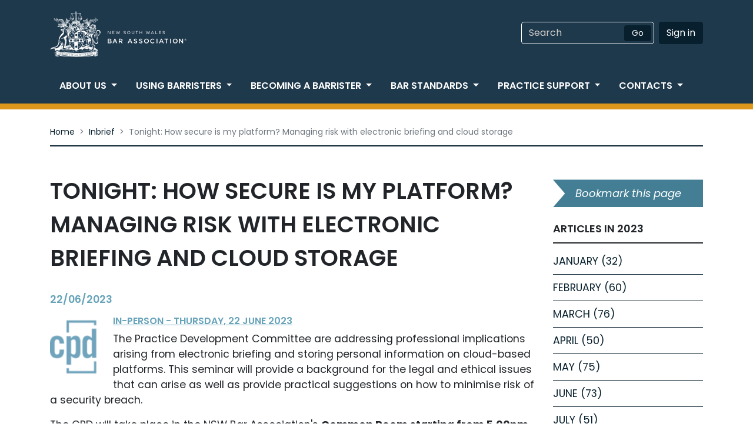

--- FILE ---
content_type: text/html; charset=UTF-8
request_url: https://nswbar.asn.au/the-bar-association/publications/inbrief/view/21dc6bda18d1036ec37b45178e11f6f0
body_size: 7193
content:
<!DOCTYPE html>
<html lang="en">
	<!-- Header -->
<head>
    <link rel="shortcut icon" href="https://nswbar.asn.au/favicon.ico" type="image/x-icon">
    <meta charset="utf-8">
    <meta http-equiv="X-UA-Compatible" content="IE=edge">
    <meta name="viewport" content="width=device-width, initial-scale=1.0, shrink-to-fit=no">
    <meta name="format-detection" content="telephone=no">
    <meta name="nswbar-page-id" content="">
    <title>Tonight: How secure is my platform? Managing risk with electronic briefing and cloud storage | New South Wales Bar Association</title>
<meta name="description" content="&lt;h6&gt;In-person - Thursday, 22 June 2023&lt;/h6&gt;  &lt;p&gt;The Practice Development Committee are addressing professional implications arising from electronic briefing and storing personal information on cloud-based...&lt;/p&gt;">
<meta name="keywords" content="Barristers, Dispute Resolution, Briefing, Legal, Law" />
<meta name="author" content="The New South Wales Bar Association" />

<meta name="robots" content="INDEX, FOLLOW" />


<!-- Open Graph -->
<meta property="og:title" content="Tonight: How secure is my platform? Managing risk with electronic briefing and cloud storage" />
<meta property="og:description" content="&lt;h6&gt;In-person - Thursday, 22 June 2023&lt;/h6&gt;  &lt;p&gt;The Practice Development Committee are addressing professional implications arising from electronic briefing and storing personal information on cloud-based...&lt;/p&gt;" />
<meta property="og:type" content="InBrief Post" />
<meta property="og:url" content="https://nswbar.asn.au/the-bar-association/publications/inbrief/posts/21dc6bda18d1036ec37b45178e11f6f0" />
<meta property="og:image" content="//inbrief.nswbar.asn.au/posts/21dc6bda18d1036ec37b45178e11f6f0/attachment/CPD.png" />



<!-- Twitter Card -->
<meta property="twitter:title" content="Tonight: How secure is my platform? Managing risk with electronic briefing and cloud storage" />
<meta property="twitter:card" content="InBrief Post" />
<meta property="twitter:description" content="&lt;h6&gt;In-person - Thursday, 22 June 2023&lt;/h6&gt;  &lt;p&gt;The Practice Development Committee are addressing professional implications arising from electronic briefing and storing personal information on cloud-based...&lt;/p&gt;" />
<meta property="twitter_image" content="//inbrief.nswbar.asn.au/posts/21dc6bda18d1036ec37b45178e11f6f0/attachment/CPD.png" />


    <!-- Bootstrap core CSS -->
    <link rel="stylesheet" href="https://maxcdn.bootstrapcdn.com/bootstrap/4.0.0/css/bootstrap.min.css" integrity="sha384-Gn5384xqQ1aoWXA+058RXPxPg6fy4IWvTNh0E263XmFcJlSAwiGgFAW/dAiS6JXm" crossorigin="anonymous">
    <link href="/assets/css/styles.css" rel="stylesheet" media="screen">   
   <link rel="stylesheet" href="https://pro.fontawesome.com/releases/v5.11.2/css/all.css" integrity="sha384-zrnmn8R8KkWl12rAZFt4yKjxplaDaT7/EUkKm7AovijfrQItFWR7O/JJn4DAa/gx" crossorigin="anonymous">
   <script src="https://cdnjs.cloudflare.com/ajax/libs/jquery/3.3.1/jquery.min.js" integrity="sha384-tsQFqpEReu7ZLhBV2VZlAu7zcOV+rXbYlF2cqB8txI/8aZajjp4Bqd+V6D5IgvKT" crossorigin="anonymous"></script>
    <link rel="stylesheet" href="/assets/swipebox/css/swipebox.css">
    
    <script type="application/ld+json">
    {
       "@context": "http://schema.org",
       "@type": "WebSite",
       "url": "https://nswbar.asn.au/",
       "potentialAction": {
         "@type": "SearchAction",
         "target": "https://nswbar.asn.au/search?q={search_term_string}",
         "query-input": "required name=search_term_string"
       }
    }    
    </script>
    <link rel="stylesheet" href="/assets/css/a11y.css">
    <link rel="stylesheet" href="/assets/css/nswba-styles.css"></link>
</head>

	<body class=''>
		<!-- START:Header -->
<!-- To change the accent colour use one of the accent-{colour} classes -->

<header id="nswbar-header" class="site-header accent-ochre 
	
	  signature-blue
  	
" aria-label="Header">
<script type="text/javascript">
(function(w,d,s,r,k,h,m){
	if(w.performance && w.performance.timing && w.performance.navigation && !w.s247r) {
		w[r] = w[r] || function(){(w[r].q = w[r].q || []).push(arguments)};
		h=d.createElement('script');h.async=true;h.setAttribute('src',s+k);
		d.getElementsByTagName('head')[0].appendChild(h);
		(m = window.onerror),(window.onerror = function (b, c, d, f, g) {
		m && m(b, c, d, f, g),g || (g = new Error(b)),(w[r].q = w[r].q || []).push(["captureException",g]);})
	}
})(window,document,'//static.site24x7rum.com.au/beacon/site24x7rum-min.js?appKey=','s247r','686a836c2cb983c51ccad7c16a0a3c2c');
</script>
	<!-- START:Masthead -->
<div class="masthead" aria-label="Masthead">
	<div class="container">
    	<div class="row justify-content-center">
        	<div class="col-10 col-sm-6">
            	<div class="site-branding">
                	<a href="https://nswbar.asn.au/index.php" rel="home">
						<img class="logo img-fluid" alt="Logo of the New South Wales Bar Association"
                         src="/assets/images/NSWBarAssociation-Weblogo.png">             
                    </a>
                </div>
            </div>
            <div class="col-sm-6">
            	<div class="row">
		          <div class="col-12">
        		    <div class="float-md-right justify-content-between" style="text-transform: uppercase">
                    	
            		</div>
		          </div>
        		</div>
                <div class="header-right float-md-right justify-content-between">
                	<form id="site-search" class="form-inline" method="get" action="/search">
						<div class="form-group">
							<label for="inputSearch" class="sr-only">Search</label>
							<input type="search" class="form-control" name="q" id="inputSearch" placeholder="Search">
						</div>
                        <label for="search-site-button" class="sr-only">Search NSWBA Website</label>
						<button type="submit" id="search-site-button" class="btn btn-primary search-submit" title="Search the NSWBA Website">Go</button>
                    </form>
                	
                    
                    	<a href="/members/sign-in" class="btn btn-primary-dark btn-primary">Sign in</a>
                      

            	</div>
        	</div>
    	</div>
	</div>
</div>
<!-- END:Masthead -->
	<div class="navigation-holder">
    <div class="container">
        <nav class="navbar navbar-expand-lg justify-content-center" aria-label="Main navigation">
            <button class="navbar-toggler" type="button" 
            	data-toggle="collapse" data-target="#navbarNav" 
                aria-controls="navbarNav" aria-expanded="false" 
                aria-label="Toggle navigation">
                <span class="text-center">MENU</span>
            </button>
            <div class="collapse navbar-collapse" id="navbarNav">
                <ul class="navbar-nav nav justify-content-betweeen">
                    

                        

                            <li class="nav-item dropdown">
                                <a class="nav-link dropdown-toggle" 
                                    href="#" id="navbarDropdownMenuLink-1" 
                                    data-toggle="dropdown" aria-haspopup="true" 
                                    aria-expanded="false">About Us<span class="sr-only">(current)</span>
                                </a>
                               
                                <div class="dropdown-menu" aria-labelledby="navbarDropdownMenuLink">
                                    
                                    	
                                        	<a class="dropdown-item" href="/the-bar-association/the-bar-association-what-is-a-barrister/">What is a barrister?</a>
                                        
                                    
                                    	
                                        	<a class="dropdown-item" href="/the-bar-association/about-the-bar-association/">About the Bar Association	</a>
                                        
                                    
                                    	
                                        	<a class="dropdown-item" href="/the-bar-association/constitution/">Constitution</a>
                                        
                                    
                                    	
                                        	<a class="dropdown-item" href="/the-bar-association/bar-council/">Bar Council</a>
                                        
                                    
                                    	
                                        	<a class="dropdown-item" href="/the-bar-association/committees/">Committees</a>
                                        
                                    
                                    	
                                        	<a class="dropdown-item" href="/the-bar-association/sections/">Sections</a>
                                        
                                    
                                    	
                                        	<a class="dropdown-item" href="/the-bar-association/become-a-member/">Become a member</a>
                                        
                                    
                                    	
                                        	<a class="dropdown-item" href="/the-bar-association/news/">News</a>
                                        
                                    
                                    	
                                        	<a class="dropdown-item" href="/the-bar-association/advocacy/">Advocacy</a>
                                        
                                    
                                    	
                                        	<a class="dropdown-item" href="/the-bar-association/publications/">Publications</a>
                                        
                                    
                                    	
                                        	<a class="dropdown-item" href="/the-bar-association/statistics/">Statistics</a>
                                        
                                    
                                    	
                                        	<a class="dropdown-item" href="/the-bar-association/bar-history/">Bar history</a>
                                        
                                    
                                    	
                                        	<a class="dropdown-item" href="/the-bar-association/senior-counsel/">Senior counsel</a>
                                        
                                    
                                    	
                                        	<a class="dropdown-item" href="/the-bar-association/statement-of-commitment/">Statement of Commitment</a>
                                        
                                    
                                </div>

                            </li>
                        
                    

                        

                            <li class="nav-item dropdown">
                                <a class="nav-link dropdown-toggle" 
                                    href="#" id="navbarDropdownMenuLink-2" 
                                    data-toggle="dropdown" aria-haspopup="true" 
                                    aria-expanded="false">Using barristers<span class="sr-only">(current)</span>
                                </a>
                               
                                <div class="dropdown-menu" aria-labelledby="navbarDropdownMenuLink">
                                    
                                    	
                                        	<a class="dropdown-item" href="/using-barristers/what-is-a-barrister/">What is a barrister?</a>
                                        
                                    
                                    	
                                        	<a class="dropdown-item" href="/using-barristers/briefing-a-barrister/">Briefing a barrister</a>
                                        
                                    
                                    	
                                        	<a class="dropdown-item" href="/using-barristers/alternative-dispute-resolution/">Alternative Dispute Resolution</a>
                                        
                                    
                                    	
                                        	<a class="dropdown-item" href="/using-barristers/find-a-barrister/">Find a barrister &trade;</a>
                                        
                                    
                                    	
                                        	<a class="dropdown-item" href="/using-barristers/chambers/">Chambers</a>
                                        
                                    
                                    	
                                        	<a class="dropdown-item" href="/using-barristers/for-in-house-counsel/">For in-house counsel</a>
                                        
                                    
                                    	
                                        	<a class="dropdown-item" href="/using-barristers/get-legal-assistance/">About legal assistance</a>
                                        
                                    
                                    	
                                        	<a class="dropdown-item" href="/using-barristers/barristers-fees/">Barristers' fees</a>
                                        
                                    
                                    	
                                        	<a class="dropdown-item" href="/using-barristers/make-a-complaint/">Make a complaint</a>
                                        
                                    
                                    	
                                        	<a class="dropdown-item" href="/using-barristers/international-arbitration/">International Arbitration</a>
                                        
                                    
                                </div>

                            </li>
                        
                    

                        

                            <li class="nav-item dropdown">
                                <a class="nav-link dropdown-toggle" 
                                    href="#" id="navbarDropdownMenuLink-3" 
                                    data-toggle="dropdown" aria-haspopup="true" 
                                    aria-expanded="false">Becoming a Barrister<span class="sr-only">(current)</span>
                                </a>
                               
                                <div class="dropdown-menu" aria-labelledby="navbarDropdownMenuLink">
                                    
                                    	
                                        	<a class="dropdown-item" href="/becoming-a-barrister/what-is-a-barrister/">What is a barrister?</a>
                                        
                                    
                                    	
                                        	<a class="dropdown-item" href="/becoming-a-barrister/admission/">Admission</a>
                                        
                                    
                                    	
                                        	<a class="dropdown-item" href="/becoming-a-barrister/bar-exams/">Bar exams	</a>
                                        
                                    
                                    	
                                        	<a class="dropdown-item" href="/becoming-a-barrister/bar-practice-course/">Bar Practice Course	</a>
                                        
                                    
                                    	
                                        	<a class="dropdown-item" href="/becoming-a-barrister/reading/">Reading</a>
                                        
                                    
                                    	
                                        	<a class="dropdown-item" href="/becoming-a-barrister/tutors/">Tutors</a>
                                        
                                    
                                    	
                                        	<a class="dropdown-item" href="/becoming-a-barrister/readers-rooms/">Readers Rooms</a>
                                        
                                    
                                    	
                                        	<a class="dropdown-item" href="/becoming-a-barrister/first-nations-lawyers-and-law-students/">First Nations lawyers and law students</a>
                                        
                                    
                                    	
                                        	<a class="dropdown-item" href="/becoming-a-barrister/returning-to-the-bar/">Returning to the bar</a>
                                        
                                    
                                    	
                                        	<a class="dropdown-item" href="/becoming-a-barrister/exemption-policy/">Exemption Policy</a>
                                        
                                    
                                    	
                                        	
                                        
                                    
                                </div>

                            </li>
                        
                    

                        

                            <li class="nav-item dropdown">
                                <a class="nav-link dropdown-toggle" 
                                    href="#" id="navbarDropdownMenuLink-4" 
                                    data-toggle="dropdown" aria-haspopup="true" 
                                    aria-expanded="false">Bar standards<span class="sr-only">(current)</span>
                                </a>
                               
                                <div class="dropdown-menu" aria-labelledby="navbarDropdownMenuLink">
                                    
                                    	
                                        	<a class="dropdown-item" href="/bar-standards/sexual-harassment-at-the-bar/">Sexual harassment, discrimination and bullying</a>
                                        
                                    
                                    	
                                        	<a class="dropdown-item" href="/bar-standards/barristers-rules/">Barristers Rules</a>
                                        
                                    
                                    	
                                        	<a class="dropdown-item" href="/bar-standards/best-practice-guidelines/">Best Practice Guidelines</a>
                                        
                                    
                                    	
                                        	<a class="dropdown-item" href="/bar-standards/disciplinary-cases/">Disciplinary cases</a>
                                        
                                    
                                    	
                                        	
                                        
                                    
                                    	
                                        	<a class="dropdown-item" href="/bar-standards/the-uniform-law/">The Uniform Law</a>
                                        
                                    
                                    	
                                        	<a class="dropdown-item" href="/bar-standards/professional-conduct/">Professional conduct</a>
                                        
                                    
                                    	
                                        	<a class="dropdown-item" href="/bar-standards/professional-development/">Professional development</a>
                                        
                                    
                                    	
                                        	<a class="dropdown-item" href="/bar-standards/professional-standards-scheme/">Professional Standards Scheme</a>
                                        
                                    
                                    	
                                        	<a class="dropdown-item" href="/bar-standards/diversity-and-equality/">Diversity and equality</a>
                                        
                                    
                                    	
                                        	
                                        
                                    
                                    	
                                        	
                                        
                                    
                                    	
                                        	<a class="dropdown-item" href="/bar-standards/supporting-lgbtqi-inclusivity/">Supporting LGBTQIA+ Inclusivity</a>
                                        
                                    
                                    	
                                        	<a class="dropdown-item" href="/bar-standards/practising-certificates/">Practising certificates	</a>
                                        
                                    
                                    	
                                        	<a class="dropdown-item" href="/bar-standards/pi-insurance/">Professional indemnity</a>
                                        
                                    
                                    	
                                        	<a class="dropdown-item" href="/bar-standards/cybersecurity-and-cyber-insurance/">Cybersecurity and Cyber Insurance</a>
                                        
                                    
                                </div>

                            </li>
                        
                    

                        

                            <li class="nav-item dropdown">
                                <a class="nav-link dropdown-toggle" 
                                    href="#" id="navbarDropdownMenuLink-5" 
                                    data-toggle="dropdown" aria-haspopup="true" 
                                    aria-expanded="false">Practice Support<span class="sr-only">(current)</span>
                                </a>
                               
                                <div class="dropdown-menu" aria-labelledby="navbarDropdownMenuLink">
                                    
                                    	
                                        	<a class="dropdown-item" href="/practice-support/bar-care/">Bar Care</a>
                                        
                                    
                                    	
                                        	<a class="dropdown-item" href="/practice-support/member-signin/">Member Sign-in</a>
                                        
                                    
                                    	
                                        	
                                        
                                    
                                    	
                                        	<a class="dropdown-item" href="/practice-support/wellbeing/">Wellbeing</a>
                                        
                                    
                                    	
                                        	
                                        
                                    
                                    	
                                        	<a class="dropdown-item" href="/practice-support/bar-library/">Bar Library</a>
                                        
                                    
                                    	
                                        	
                                        
                                    
                                    	
                                        	<a class="dropdown-item" href="/practice-support/classifieds/">Classifieds</a>
                                        
                                    
                                    	
                                        	
                                        
                                    
                                    	
                                        	<a class="dropdown-item" href="/practice-support/emergency-childcare/">Emergency Childcare</a>
                                        
                                    
                                    	
                                        	
                                        
                                    
                                </div>

                            </li>
                        
                    

                        

                            <li class="nav-item dropdown">
                                <a class="nav-link dropdown-toggle" 
                                    href="#" id="navbarDropdownMenuLink-6" 
                                    data-toggle="dropdown" aria-haspopup="true" 
                                    aria-expanded="false">Contacts<span class="sr-only">(current)</span>
                                </a>
                               
                                <div class="dropdown-menu" aria-labelledby="navbarDropdownMenuLink">
                                    
                                    	
                                        	<a class="dropdown-item" href="/contacts/contacts-barcare/">Barcare</a>
                                        
                                    
                                    	
                                        	<a class="dropdown-item" href="/contacts/contacts-library/">Bar Library</a>
                                        
                                    
                                    	
                                        	<a class="dropdown-item" href="/contacts/contact-us/">Contact Us</a>
                                        
                                    
                                    	
                                        	<a class="dropdown-item" href="/contacts/staff/">Staff</a>
                                        
                                    
                                    	
                                        	<a class="dropdown-item" href="/contacts/regional/">Regional</a>
                                        
                                    
                                </div>

                            </li>
                        
                    
                </ul>
            </div>
        </nav>
    </div>
</div>
</header>
<!-- END:Header -->
		
<style>
h1.page-title {
	margin-bottom: 2rem;
    text-underline-position: auto;
}
h5.date {
	margin-top: 0px;
    margin-bottom: 1rem;
}
</style>
	
    
    
    
    
		
    
    
  <section id="breadcrumbs" class="breadcrumbs">
    <div class="container">
      <nav class="breadcrumb">
          <a class="breadcrumb-item" href="/">Home</a>   	
          <a class="breadcrumb-item" href="/the-bar-association/publications/inbrief">Inbrief</a>
          <span class="breadcrumb-item active">Tonight: How secure is my platform? Managing risk with electronic briefing and cloud storage</span>
      </nav>
    </div>
  </section>
  <section id="page-body" class="page-body">
    <div class="container">
      <div class="row">
		<div class="col-md-9 main-entry" id="main-entry">
          <h1 class="page-title">Tonight: How secure is my platform? Managing risk with electronic briefing and cloud storage</h1>
          <h5 class="date">22/06/2023</h5>
          
		  
         	<img src='//inbrief.nswbar.asn.au/posts/21dc6bda18d1036ec37b45178e11f6f0/attachment/CPD.png' width="95" class="float-left entry-thumb">
          
          <p><h6>In-person - Thursday, 22 June 2023</h6>

<p>The Practice Development Committee are addressing professional implications arising from electronic briefing and storing personal information on cloud-based platforms. This seminar will provide a background for the legal and ethical issues that can arise as well as provide practical suggestions on how to minimise risk of a security breach.</p>

<p>The CPD will take place in the NSW Bar Association's <strong>Common Room starting from 5.00pm on Thursday, 22 June 2023</strong>.</p>

<p>The seminar will be chaired by Tom Brennan SC with specialist speakers <a href="https://www.unsw.edu.au/staff/lyria-bennett-moses" title="">Professor Lyria Bennett Moses</a> of UNSW and <a href="https://kordamentha.com/people/brendan-read" title="">Brendan Read</a>, Partner at KordaMentha.</p>

<p>To submit a question for the panel, please email those questions to <a href="&#109;&#x61;&#105;&#x6c;t&#111;&#x3a;&#99;&#x70;&#100;&#64;&#x6e;&#115;&#x77;&#98;&#x61;&#x72;&#46;&#x61;&#115;&#x6e;.&#97;&#x75;" title="">cpd@nswbar.asn.au</a>. Please ensure you register and submit your questions by <em>Tuesday, 20 June 2023</em>.</p>

<p>To register, please click <a href="https://nswbar.asn.au/cpd-calendar/show/how-secure-is-my-platform-managing-risk-with-electronic-briefing-and-cloud-storage" title="">here</a>. This CPD will be run by registration only. Numbers are limited.</p>
</p>
          <hr>
          <div style='font-size: 0.8em;'>
	<p>
		If you no longer wish to receive InBrief, please notify the Bar Association via email at <a href="mailto:&#99;&#101;&#114;&#116;&#105;&#102;&#105;&#99;&#97;&#116;&#105;&#111;&#110;&#64;&#110;&#115;&#119;&#98;&#97;&#114;&#46;&#97;&#115;&#110;&#46;&#97;&#117;">
  &#99;&#101;&#114;&#116;&#105;&#102;&#105;&#99;&#97;&#116;&#105;&#111;&#110;&#64;&#110;&#115;&#119;&#98;&#97;&#114;&#46;&#97;&#115;&#110;&#46;&#97;&#117;
</a>
	</p>
	<!-- <p>
		<em>InBrief</em> welcomes advertisements relating to products, events or services, which assist 
		barristers with their practice or support the objects of the Bar Association. Each day, a selection 
		of  <em>InBrief</em> articles is emailed to our members. To have an advertisement included a daily email 
		broadcast costs $50 (inc. GST). Announcements must be paid in advance. For more information about the 
		terms and conditions, or to arrange payment, please contact the Bar Association's 
		
	</p> -->
</div>	

        </div>
		<aside class="sidebar col-md-3">
    <div class="sidebar-wrapper sticky-top">
        <a href="#" id="bookmarkme" class="sidetag">
            <p class="bookmark-text">Bookmark this page</p>
        </a>
        <h3 class="sidebar-title">Articles in 2023</h3>
        <ul class="sidebar-menu">
            
            	
            		<li class="sidebar-menu-item">
                    	<a href="https://nswbar.asn.au/the-bar-association/publications/inbrief/2023/January">January (32)</a></li>
            	
            		<li class="sidebar-menu-item">
                    	<a href="https://nswbar.asn.au/the-bar-association/publications/inbrief/2023/February">February (60)</a></li>
            	
            		<li class="sidebar-menu-item">
                    	<a href="https://nswbar.asn.au/the-bar-association/publications/inbrief/2023/March">March (76)</a></li>
            	
            		<li class="sidebar-menu-item">
                    	<a href="https://nswbar.asn.au/the-bar-association/publications/inbrief/2023/April">April (50)</a></li>
            	
            		<li class="sidebar-menu-item">
                    	<a href="https://nswbar.asn.au/the-bar-association/publications/inbrief/2023/May">May (75)</a></li>
            	
            		<li class="sidebar-menu-item">
                    	<a href="https://nswbar.asn.au/the-bar-association/publications/inbrief/2023/June">June (73)</a></li>
            	
            		<li class="sidebar-menu-item">
                    	<a href="https://nswbar.asn.au/the-bar-association/publications/inbrief/2023/July">July (51)</a></li>
            	
            		<li class="sidebar-menu-item">
                    	<a href="https://nswbar.asn.au/the-bar-association/publications/inbrief/2023/August">August (63)</a></li>
            	
            		<li class="sidebar-menu-item">
                    	<a href="https://nswbar.asn.au/the-bar-association/publications/inbrief/2023/September">September (58)</a></li>
            	
            		<li class="sidebar-menu-item">
                    	<a href="https://nswbar.asn.au/the-bar-association/publications/inbrief/2023/October">October (67)</a></li>
            	
            		<li class="sidebar-menu-item">
                    	<a href="https://nswbar.asn.au/the-bar-association/publications/inbrief/2023/November">November (72)</a></li>
            	
            		<li class="sidebar-menu-item">
                    	<a href="https://nswbar.asn.au/the-bar-association/publications/inbrief/2023/December">December (38)</a></li>
            	 
            
        </ul>
        <h3 class="sidebar-title">Year</h3>
        <ul class="sidebar-menu">
             
            	
            		<li class="sidebar-menu-item">
            			<a href="https://nswbar.asn.au/the-bar-association/publications/inbrief/2026">2026 (11)</a>
            		</li>
            	
            		<li class="sidebar-menu-item">
            			<a href="https://nswbar.asn.au/the-bar-association/publications/inbrief/2025">2025 (641)</a>
            		</li>
            	
            		<li class="sidebar-menu-item">
            			<a href="https://nswbar.asn.au/the-bar-association/publications/inbrief/2024">2024 (679)</a>
            		</li>
            	
            		<li class="sidebar-menu-item">
            			<a href="https://nswbar.asn.au/the-bar-association/publications/inbrief/2023">2023 (715)</a>
            		</li>
            	
            		<li class="sidebar-menu-item">
            			<a href="https://nswbar.asn.au/the-bar-association/publications/inbrief/2022">2022 (940)</a>
            		</li>
            	
            		<li class="sidebar-menu-item">
            			<a href="https://nswbar.asn.au/the-bar-association/publications/inbrief/2021">2021 (1136)</a>
            		</li>
            	
            		<li class="sidebar-menu-item">
            			<a href="https://nswbar.asn.au/the-bar-association/publications/inbrief/2020">2020 (1038)</a>
            		</li>
            	
            		<li class="sidebar-menu-item">
            			<a href="https://nswbar.asn.au/the-bar-association/publications/inbrief/2019">2019 (1408)</a>
            		</li>
            	
            		<li class="sidebar-menu-item">
            			<a href="https://nswbar.asn.au/the-bar-association/publications/inbrief/2018">2018 (1082)</a>
            		</li>
            	
            		<li class="sidebar-menu-item">
            			<a href="https://nswbar.asn.au/the-bar-association/publications/inbrief/2017">2017 (980)</a>
            		</li>
            	
            		<li class="sidebar-menu-item">
            			<a href="https://nswbar.asn.au/the-bar-association/publications/inbrief/2016">2016 (1271)</a>
            		</li>
            	
            		<li class="sidebar-menu-item">
            			<a href="https://nswbar.asn.au/the-bar-association/publications/inbrief/2015">2015 (1205)</a>
            		</li>
            	
            		<li class="sidebar-menu-item">
            			<a href="https://nswbar.asn.au/the-bar-association/publications/inbrief/2014">2014 (1104)</a>
            		</li>
            	
            		<li class="sidebar-menu-item">
            			<a href="https://nswbar.asn.au/the-bar-association/publications/inbrief/2013">2013 (783)</a>
            		</li>
            	
            		<li class="sidebar-menu-item">
            			<a href="https://nswbar.asn.au/the-bar-association/publications/inbrief/2012">2012 (803)</a>
            		</li>
            	
            		<li class="sidebar-menu-item">
            			<a href="https://nswbar.asn.au/the-bar-association/publications/inbrief/2011">2011 (805)</a>
            		</li>
            	
            		<li class="sidebar-menu-item">
            			<a href="https://nswbar.asn.au/the-bar-association/publications/inbrief/2010">2010 (728)</a>
            		</li>
            	
            		<li class="sidebar-menu-item">
            			<a href="https://nswbar.asn.au/the-bar-association/publications/inbrief/2009">2009 (784)</a>
            		</li>
            	
            		<li class="sidebar-menu-item">
            			<a href="https://nswbar.asn.au/the-bar-association/publications/inbrief/2008">2008 (904)</a>
            		</li>
            	
            		<li class="sidebar-menu-item">
            			<a href="https://nswbar.asn.au/the-bar-association/publications/inbrief/2007">2007 (506)</a>
            		</li>
            	
            		<li class="sidebar-menu-item">
            			<a href="https://nswbar.asn.au/the-bar-association/publications/inbrief/2006">2006 (38)</a>
            		</li>
            	
            
        </ul>
    </div>
</aside>
      </div>
    </div>
  </section>

		<!-- Footer -->
<div class="pre-foote d-none d-lg-block" style="margin-top: 2rem" aria-label="Acknowledgement of Traditional Owners">
	<div class="clay footer-acknowledgement">
            	<p class="container">
                	Our office is on the traditional lands of the Gadigal People of the Eora Nation.  
                    Many staff are also working from home and we acknowledge 
                    each of the First Nations Peoples on whose lands we work and pay deep respects 
                    to their elders past, present and future.
                </p>
	</div>
	<div class="container" role="navigation" aria-label="Back to top of page">
    	<p id="back-top" class="fixed-bottom">
        	<a href="#nswbar-header"><img src="/assets/images/up-arrow.svg" class="to-top-arrow" alt="Black arrow pointing upwards">To top</a>
        </p>
    </div>
</div>

<footer id="footer" class="site-footer signature-blue" aria-label="Footer">
        <div class="container" role="navigation" aria-label="Footer navigation">
            <div class="row">

                
                        
                            <div class="col">
                                <a class="menu-head" href="#">About Us</a>
                                <div class="sub-menu">
                                    
                                    	
	                                        <a class="sub-item" href="/the-bar-association/the-bar-association-what-is-a-barrister/">What is a barrister?</a>
                                        
                                    
                                    	
	                                        <a class="sub-item" href="/the-bar-association/about-the-bar-association/">About the Bar Association	</a>
                                        
                                    
                                    	
	                                        <a class="sub-item" href="/the-bar-association/constitution/">Constitution</a>
                                        
                                    
                                    	
	                                        <a class="sub-item" href="/the-bar-association/bar-council/">Bar Council</a>
                                        
                                    
                                    	
	                                        <a class="sub-item" href="/the-bar-association/committees/">Committees</a>
                                        
                                    
                                    	
	                                        <a class="sub-item" href="/the-bar-association/sections/">Sections</a>
                                        
                                    
                                    	
	                                        <a class="sub-item" href="/the-bar-association/become-a-member/">Become a member</a>
                                        
                                    
                                    	
	                                        <a class="sub-item" href="/the-bar-association/news/">News</a>
                                        
                                    
                                    	
	                                        <a class="sub-item" href="/the-bar-association/advocacy/">Advocacy</a>
                                        
                                    
                                    	
	                                        <a class="sub-item" href="/the-bar-association/publications/">Publications</a>
                                        
                                    
                                    	
	                                        <a class="sub-item" href="/the-bar-association/statistics/">Statistics</a>
                                        
                                    
                                    	
	                                        <a class="sub-item" href="/the-bar-association/bar-history/">Bar history</a>
                                        
                                    
                                    	
	                                        <a class="sub-item" href="/the-bar-association/senior-counsel/">Senior counsel</a>
                                        
                                    
                                    	
	                                        <a class="sub-item" href="/the-bar-association/statement-of-commitment/">Statement of Commitment</a>
                                        
                                    
                                </div>
                            </div>
                        
                
                        
                            <div class="col">
                                <a class="menu-head" href="#">Using barristers</a>
                                <div class="sub-menu">
                                    
                                    	
	                                        <a class="sub-item" href="/using-barristers/what-is-a-barrister/">What is a barrister?</a>
                                        
                                    
                                    	
	                                        <a class="sub-item" href="/using-barristers/briefing-a-barrister/">Briefing a barrister</a>
                                        
                                    
                                    	
	                                        <a class="sub-item" href="/using-barristers/alternative-dispute-resolution/">Alternative Dispute Resolution</a>
                                        
                                    
                                    	
	                                        <a class="sub-item" href="/using-barristers/find-a-barrister/">Find a barrister &trade;</a>
                                        
                                    
                                    	
	                                        <a class="sub-item" href="/using-barristers/chambers/">Chambers</a>
                                        
                                    
                                    	
	                                        <a class="sub-item" href="/using-barristers/for-in-house-counsel/">For in-house counsel</a>
                                        
                                    
                                    	
	                                        <a class="sub-item" href="/using-barristers/get-legal-assistance/">About legal assistance</a>
                                        
                                    
                                    	
	                                        <a class="sub-item" href="/using-barristers/barristers-fees/">Barristers' fees</a>
                                        
                                    
                                    	
	                                        <a class="sub-item" href="/using-barristers/make-a-complaint/">Make a complaint</a>
                                        
                                    
                                    	
	                                        <a class="sub-item" href="/using-barristers/international-arbitration/">International Arbitration</a>
                                        
                                    
                                </div>
                            </div>
                        
                
                        
                            <div class="col">
                                <a class="menu-head" href="#">Becoming a Barrister</a>
                                <div class="sub-menu">
                                    
                                    	
	                                        <a class="sub-item" href="/becoming-a-barrister/what-is-a-barrister/">What is a barrister?</a>
                                        
                                    
                                    	
	                                        <a class="sub-item" href="/becoming-a-barrister/admission/">Admission</a>
                                        
                                    
                                    	
	                                        <a class="sub-item" href="/becoming-a-barrister/bar-exams/">Bar exams	</a>
                                        
                                    
                                    	
	                                        <a class="sub-item" href="/becoming-a-barrister/bar-practice-course/">Bar Practice Course	</a>
                                        
                                    
                                    	
	                                        <a class="sub-item" href="/becoming-a-barrister/reading/">Reading</a>
                                        
                                    
                                    	
	                                        <a class="sub-item" href="/becoming-a-barrister/tutors/">Tutors</a>
                                        
                                    
                                    	
	                                        <a class="sub-item" href="/becoming-a-barrister/readers-rooms/">Readers Rooms</a>
                                        
                                    
                                    	
	                                        <a class="sub-item" href="/becoming-a-barrister/first-nations-lawyers-and-law-students/">First Nations lawyers and law students</a>
                                        
                                    
                                    	
	                                        <a class="sub-item" href="/becoming-a-barrister/returning-to-the-bar/">Returning to the bar</a>
                                        
                                    
                                    	
	                                        <a class="sub-item" href="/becoming-a-barrister/exemption-policy/">Exemption Policy</a>
                                        
                                    
                                    	
                                        	
                                        
                                    
                                </div>
                            </div>
                        
                
                        
                            <div class="col">
                                <a class="menu-head" href="#">Bar standards</a>
                                <div class="sub-menu">
                                    
                                    	
	                                        <a class="sub-item" href="/bar-standards/sexual-harassment-at-the-bar/">Sexual harassment, discrimination and bullying</a>
                                        
                                    
                                    	
	                                        <a class="sub-item" href="/bar-standards/barristers-rules/">Barristers Rules</a>
                                        
                                    
                                    	
	                                        <a class="sub-item" href="/bar-standards/best-practice-guidelines/">Best Practice Guidelines</a>
                                        
                                    
                                    	
	                                        <a class="sub-item" href="/bar-standards/disciplinary-cases/">Disciplinary cases</a>
                                        
                                    
                                    	
                                        	
                                        
                                    
                                    	
	                                        <a class="sub-item" href="/bar-standards/the-uniform-law/">The Uniform Law</a>
                                        
                                    
                                    	
	                                        <a class="sub-item" href="/bar-standards/professional-conduct/">Professional conduct</a>
                                        
                                    
                                    	
	                                        <a class="sub-item" href="/bar-standards/professional-development/">Professional development</a>
                                        
                                    
                                    	
	                                        <a class="sub-item" href="/bar-standards/professional-standards-scheme/">Professional Standards Scheme</a>
                                        
                                    
                                    	
	                                        <a class="sub-item" href="/bar-standards/diversity-and-equality/">Diversity and equality</a>
                                        
                                    
                                    	
                                        	
                                        
                                    
                                    	
                                        	
                                        
                                    
                                    	
	                                        <a class="sub-item" href="/bar-standards/supporting-lgbtqi-inclusivity/">Supporting LGBTQIA+ Inclusivity</a>
                                        
                                    
                                    	
	                                        <a class="sub-item" href="/bar-standards/practising-certificates/">Practising certificates	</a>
                                        
                                    
                                    	
	                                        <a class="sub-item" href="/bar-standards/pi-insurance/">Professional indemnity</a>
                                        
                                    
                                    	
	                                        <a class="sub-item" href="/bar-standards/cybersecurity-and-cyber-insurance/">Cybersecurity and Cyber Insurance</a>
                                        
                                    
                                </div>
                            </div>
                        
                
                        
                            <div class="col">
                                <a class="menu-head" href="#">Practice Support</a>
                                <div class="sub-menu">
                                    
                                    	
	                                        <a class="sub-item" href="/practice-support/bar-care/">Bar Care</a>
                                        
                                    
                                    	
	                                        <a class="sub-item" href="/practice-support/member-signin/">Member Sign-in</a>
                                        
                                    
                                    	
                                        	
                                        
                                    
                                    	
	                                        <a class="sub-item" href="/practice-support/wellbeing/">Wellbeing</a>
                                        
                                    
                                    	
                                        	
                                        
                                    
                                    	
	                                        <a class="sub-item" href="/practice-support/bar-library/">Bar Library</a>
                                        
                                    
                                    	
                                        	
                                        
                                    
                                    	
	                                        <a class="sub-item" href="/practice-support/classifieds/">Classifieds</a>
                                        
                                    
                                    	
                                        	
                                        
                                    
                                    	
	                                        <a class="sub-item" href="/practice-support/emergency-childcare/">Emergency Childcare</a>
                                        
                                    
                                    	
                                        	
                                        
                                    
                                </div>
                            </div>
                        
                
                        
                            <div class="col">
                                <a class="menu-head" href="#">Contacts</a>
                                <div class="sub-menu">
                                    
                                    	
	                                        <a class="sub-item" href="/contacts/contacts-barcare/">Barcare</a>
                                        
                                    
                                    	
	                                        <a class="sub-item" href="/contacts/contacts-library/">Bar Library</a>
                                        
                                    
                                    	
	                                        <a class="sub-item" href="/contacts/contact-us/">Contact Us</a>
                                        
                                    
                                    	
	                                        <a class="sub-item" href="/contacts/staff/">Staff</a>
                                        
                                    
                                    	
	                                        <a class="sub-item" href="/contacts/regional/">Regional</a>
                                        
                                    
                                </div>
                            </div>
                        
                
            </div>
        </div>
</footer>

<div class="sub-footer" aria-label="Subfooter">
	<div class="container">
    	<div class="row">
			<div class="col-12 col-md-10" aria-label="Copyright notice">
				<p class="small">© New South Wales Bar Association. </p>
				<p class="small"> All Rights Reserved. <a href="/disclaimers/privacy-policy">Privacy Policy</a></p>
            </div>
            <div class="col" aria-label="Social media links">
				<div class="row justify-content-end">
					<a href="https://twitter.com/@nswbar" target="_blank">
                    	<img alt="NSWBA on Twitter" src="/assets/images/icon-tw.svg" class="social-icon"></a>
					<a href="https://www.linkedin.com/company/new-south-wales-bar-association" target="_blank">
                    	<img alt="NSWBA on LinkedIn" src="/assets/images/icon-in.svg" class="social-icon"></a>
					<a href="https://www.facebook.com/NSWBar/" target="_blank">
                    	<img alt="NSWBAR on Facebook" src="/assets/images/icon-fb.svg" class="social-icon"></a>
				</div>
			</div>
		</div>
	</div>
</div>
		<!-- Bootstrap core JavaScript -->
<script defer data-domain="nswbar.asn.au" src="https://plausible.nswbar.asn.au/js/script.js"></script>
<script src="https://cdnjs.cloudflare.com/ajax/libs/popper.js/1.12.9/umd/popper.min.js" 
	integrity="sha384-ApNbgh9B+Y1QKtv3Rn7W3mgPxhU9K/ScQsAP7hUibX39j7fakFPskvXusvfa0b4Q" 
	crossorigin="anonymous"></script>
<script src="https://maxcdn.bootstrapcdn.com/bootstrap/4.0.0/js/bootstrap.min.js" 
	integrity="sha384-JZR6Spejh4U02d8jOt6vLEHfe/JQGiRRSQQxSfFWpi1MquVdAyjUar5+76PVCmYl" 
	crossorigin="anonymous"></script>
<!-- Other scripts -->

<script src="/assets/js/jquery.nospam.min.js"></script>
<script src="https://content.jwplatform.com/libraries/Tal5cb6r.js" integrity="sha384-aod/6p5NuNuxgefdc/NVe2cpqmXmOYxBENsjErHYfO9KOK+GSackcg3ljFlUhmkM" crossorigin="anonymous"></script>
<script src="/assets/js/scripts.js"></script>
<script>
window.onload = function() {
	var iframe = $('#pxcelframe');
	iframe.attr('title','Sharethis tracking frame.');
}
</script>



	</body>
</html>


--- FILE ---
content_type: text/css
request_url: https://nswbar.asn.au/assets/css/a11y.css
body_size: 189
content:

/* The following are styles purely for Accessibility */

.site-footer .sub-menu a.sub-item {
	color: #9F9F9F !important;
}

.main-entry p a, .main-entry p a:visited, 
.main-entry li a, .main-entry li a:visited {
    color: #447e94 !important;
}

.main-entry .nswba-card li a.front-page-btn {
    color: #fff !important;
    background-color: #387f98 !important;
}

.main-entry .nswba-card li a.front-page-btn:hover {
    background: #ad0a40 !important;
}

.sr-only {
    color: #767676 !important;
    background-color: #ffffff !important;
}

a.page-link {
    color: #447e94 !important;
}

#month_calendar span.full-name {
    background-color: #008297 !important;
}

#month_calendar_inner a.num {
    color: #767676 !important;
}

#bookmarkme {
    background-color: #437e94 !important;
}


--- FILE ---
content_type: text/css
request_url: https://nswbar.asn.au/assets/css/nswba-styles.css
body_size: 1459
content:
/* Base colours refresh 3b */
.signature-blue { background-color: #1e384c !important; }
.mid-blue { background-color: #559cb5 !important; }
.deep-red { background-color: #ad0a40 !important; }
.ocean { background-color: #005a65 !important; }
.stone { background-color: #797d83 !important; }
.sand { background-color: #d5d0ca !important; }
.clay { background-color: #a03b18 !important; }
.ochre { background-color: #dd971a !important; }
.turquoise { background-color: #6cc4bc !important; }
.fern { background-color: #87946b !important; }
.iwd-purple { background-color: #54347b!important; }

.accent-signature-blue { border-bottom: 10px solid #1e384c !important; }
.accent-mid-blue { border-bottom: 10px solid #559cb5 !important; }
.accent-deep-red { border-bottom: 10px solid #ad0a40 !important; }
.accent-ocean { border-bottom: 10px solid #005a65 !important; }
.accent-stone { border-bottom: 10px solid #797d83 !important; }
.accent-sand { border-bottom: 10px solid #d5d0ca !important; }
.accent-clay { border-bottom: 10px solid #a03b18 !important; }
.accent-ochre { border-bottom: 10px solid #dd971a !important; }
.accent-turquoise { border-bottom: 10px solid #6cc4bc !important; }
.accent-fern { border-bottom: 10px solid #87946b !important; }

.carousel-item .slider-image {
    background-position: center;
    background-size: cover;
    background-repeat: no-repeat;
}

.btn-primary-dark {
	border-color: #081f2d;
    background-color: #081f2d;
}

section#fab-search-box {
		margin-top: 2.2rem;
		color: #fff;
	}
	
	section#fab-search-box form {
		background: transparent;
	    border-radius: 5px;
    	margin-right: 8px;
	    border: 1px solid #dae5ea;;
	}
	
	section#fab-search-box .form-control {
	    border: none;
    	background: transparent;
		width: 100%;
		color: #fff;
	}
	
	section#fab-search-box .form-control::placeholder { /* Chrome, Firefox, Opera, Safari 10.1+ */
	  color: #d5d0ca;
	  opacity: 1; /* Firefox */
	}
	
	
	section#fab-search-box button{
		width: 90%;
	}
	section#fab-search-box .fa {
		color: #fff;
	}
	section#fab-search-box h1 {
		text-align: center;
	}

@media (max-width: 785px){
	.carousel-item .slider-image {
    	height: 100px;
    	min-height: 100px;
    }
}

@media (min-width: 786px){
	.carousel-item .slider-image {
    	height: 200px;
    	min-height: 200px;
    }
}

@media (min-width: 992px){
	.carousel-item .slider-image {
    	height: 320px;
    	min-height: 320px;
    }
}


@media (min-width: 2048px){
	.carousel-item .slider-image {
    	height: 420px;
    	min-height: 420px;
    }
}

.footer-acknowledgement {
	padding: 1.25rem;
    text-align: center;
    color: #fff;
    font-size: .85rem;
}

.footer-credit {
	display: inline-block;
    text-align: right;
    margin-right: 2rem;

}

#site-search .form-control {
    color: #081f2d;
}
    
#site-search {
    
    border: 1px solid #ffffff;
}
    
    #site-search .form-control::placeholder { /* Chrome, Firefox, Opera, Safari 10.1+ */
      color: #d5d0ca;
      opacity: 1; /* Firefox */
    }

.site-footer {
   margin-top: 0px;
}


.masthead.wbf {
    background-color: white;
}

.navigation-holder.wbf {
	background-color: #380B50;
}

.site-footer.wbf {
	background-color: #cddfd1;
}


.map-responsive{
    overflow:hidden;
    padding-bottom:56.25%;
    position:relative;
    height:0;
}
.map-responsive iframe{
    left:0;
    top:0;
    height:100%;
    width:100%;
    position:absolute;
}
	.forgotten-password {
        display: inline-block;
	}
	.popover .arrow {
    	position: absolute;
	    display: block;
    	width: 1rem;
	    height: .5rem;
    	margin: 0 .3rem;
	    background: transparent;
	}
  table.readers-rooms {
	  font-size: 0.9em;
  }
  table.readers-rooms td ul {
	  margin-left: 3px;
      padding-left: 10px;
	  list-style-type: disc !important;
  }
  
  ul.disciplinary-list {
  	margin-left: 0;
    padding-left: 0;
	list-style: none;
  }
  ul.disciplinary-list li {
  	padding:2px 0 2px 0;
  }
  
  .pagination {
  	margin-top: 20px;
  }
  
  .search-highlight {
  	font-weight: bolder;
	text-decoration: underline;
  }
  
  .form-group.has-error input, .form-group.has-error textarea {
      border-color: #d9534f;
  }
  
  .errors.help-block {
  	 list-style-type:none;
     padding-left: 5px;
  }
  
  .errors.help-block li {
  	color: #d9534f;
  }
  .document-btn, .link-btn {
    display: inline-block;
}
.document-btn, .link-btn, .item-card .document-btn, .item-card .link-btn {
    font-size: 1rem;
}
.document-btn, .link-btn, .item-card .document-btn, .item-card .link-btn {
    font-size: 0.9rem;
}

.document-btn i, .link-btn i { 
	margin-left: 0.25rem;
    margin-right: 0.25rem;
}

.document-btn:visited, .link-btn:visited { 
	color: #FFF !important;
}

.document-btn, .link-btn, .item-card .document-btn, .item-card .link-btn {
    padding: 0.25rem !important;
    font-size: 1rem;
    border: none;
    background: rgb(238, 75, 68);
    color: #FFF;
    margin: 1rem 0 0 !important;
    position: relative;
}

.document-btn:hover, .link-btn:hover, .item-card .document-btn:hover, .item-card .link-btn:hover {
    background: rgb(25, 35, 64);
	color: #FFF;
    transition: 0.2s;
    text-decoration: none;
}

h2.card-title {
    border-top: 0;
    text-decoration: underline;
}

h2.entry-title {
    border-top: none;
	font-size: 1.2rem;
}

h2.entry-title i.fas {
	color: #7582b7; 
    margin-right: 10px;
}

.entry-sub.date, .entry-sub {
  font-size: 1.1rem;
  color: #427e94;
  font-weight: 500;
}

p.excerpt {
    font-size: 1rem;
}

--- FILE ---
content_type: image/svg+xml
request_url: https://nswbar.asn.au/assets/images/up-arrow.svg
body_size: 176
content:
<svg id="Layer_1" data-name="Layer 1" xmlns="http://www.w3.org/2000/svg" viewBox="0 0 14 28.16"><defs><style>.cls-1{fill:#081f2d;}</style></defs><title>icon-in copy</title><polygon class="cls-1" points="10.5 14.24 7.02 1.25 3.54 14.24 5.83 14.24 5.83 28.16 8.21 28.16 8.21 14.24 10.5 14.24"/></svg>

--- FILE ---
content_type: image/svg+xml
request_url: https://nswbar.asn.au/assets/images/icon-in.svg
body_size: 365
content:
<svg id="Layer_1" data-name="Layer 1" xmlns="http://www.w3.org/2000/svg" viewBox="0 0 56.72 56.83"><defs><style>.cls-1{fill:#081f2d;fill-rule:evenodd;}</style></defs><title>icon-in</title><path class="cls-1" d="M3.42,31V55.46H15V22.19H3.42ZM53,32.42c-.77-6.3-3.64-10.22-12.15-10.22-5,0-8.36,1.84-9.76,4.5H31v-4.5H21.69V55.46h9.7V39c0-4.35.86-8.54,6.18-8.54s5.75,5,5.75,8.84V55.46h10V37.19A38.92,38.92,0,0,0,53,32.42ZM9.23,5.58A5.82,5.82,0,1,0,15,11.39,5.81,5.81,0,0,0,9.23,5.58Z"/></svg>

--- FILE ---
content_type: image/svg+xml
request_url: https://nswbar.asn.au/assets/images/icon-tw.svg
body_size: 634
content:
<svg id="Layer_1" data-name="Layer 1" xmlns="http://www.w3.org/2000/svg" viewBox="0 0 56.72 56.83"><defs><style>.cls-1{fill:#081f2d;fill-rule:evenodd;}</style></defs><title>icon-tw</title><path class="cls-1" d="M56.43,14.67a24.67,24.67,0,0,1-6.64,1.81,11.42,11.42,0,0,0,5.11-6.33,23.59,23.59,0,0,1-7.38,2.78,11.63,11.63,0,0,0-20,7.77,11.91,11.91,0,0,0,.34,2.6A32.87,32.87,0,0,1,3.95,11.4,11.25,11.25,0,0,0,7.5,26.61,11.22,11.22,0,0,1,2.26,25.2v.15a10.78,10.78,0,0,0,.79,4.1,11.55,11.55,0,0,0,8.51,7,11.37,11.37,0,0,1-3.06.43,10.33,10.33,0,0,1-2.17-.24,11.68,11.68,0,0,0,10.81,8A23.41,23.41,0,0,1,2.78,49.5c-.95,0-1.84-.06-2.78-.15a33.42,33.42,0,0,0,17.75,5.11c18.09,0,29.26-12.52,32.16-25.52a31.32,31.32,0,0,0,.77-6.89V20.58a24,24,0,0,0,5.75-5.91Z"/></svg>